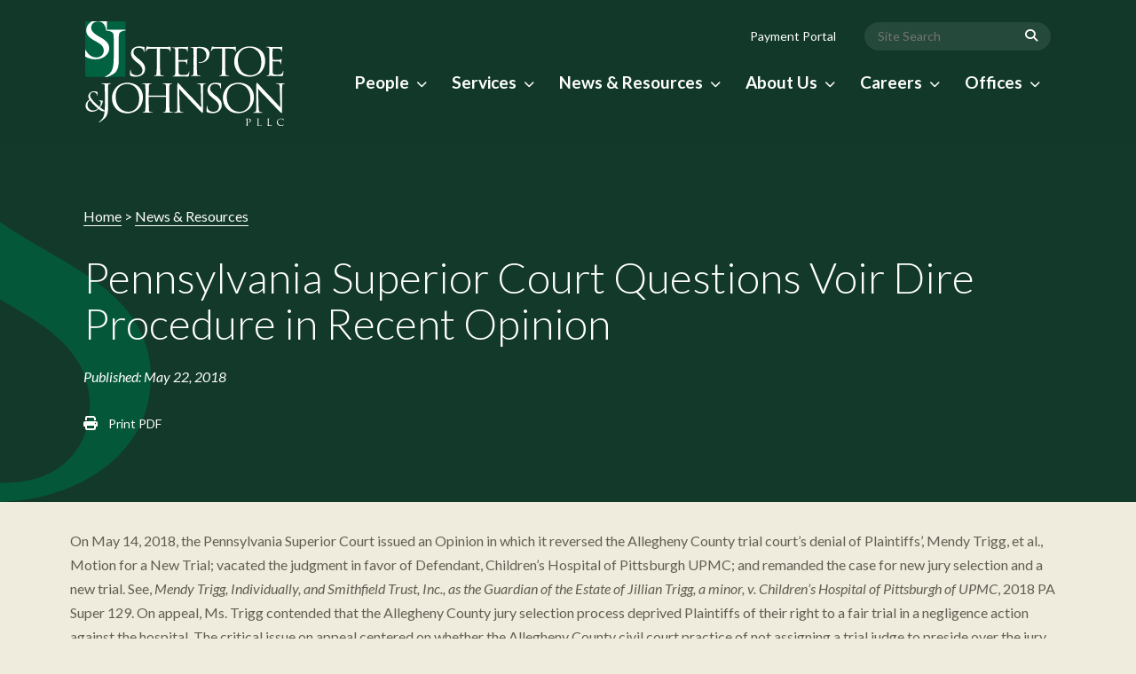

--- FILE ---
content_type: text/html; charset=UTF-8
request_url: https://www.steptoe-johnson.com/news/pennsylvania-superior-court-questions-voir-dire-procedure-in-recent-opinion/
body_size: 24247
content:
<!DOCTYPE html>
<html lang="en">
<head>
	<meta charset="utf-8" />
<script type="text/javascript">
/* <![CDATA[ */
var gform;gform||(document.addEventListener("gform_main_scripts_loaded",function(){gform.scriptsLoaded=!0}),document.addEventListener("gform/theme/scripts_loaded",function(){gform.themeScriptsLoaded=!0}),window.addEventListener("DOMContentLoaded",function(){gform.domLoaded=!0}),gform={domLoaded:!1,scriptsLoaded:!1,themeScriptsLoaded:!1,isFormEditor:()=>"function"==typeof InitializeEditor,callIfLoaded:function(o){return!(!gform.domLoaded||!gform.scriptsLoaded||!gform.themeScriptsLoaded&&!gform.isFormEditor()||(gform.isFormEditor()&&console.warn("The use of gform.initializeOnLoaded() is deprecated in the form editor context and will be removed in Gravity Forms 3.1."),o(),0))},initializeOnLoaded:function(o){gform.callIfLoaded(o)||(document.addEventListener("gform_main_scripts_loaded",()=>{gform.scriptsLoaded=!0,gform.callIfLoaded(o)}),document.addEventListener("gform/theme/scripts_loaded",()=>{gform.themeScriptsLoaded=!0,gform.callIfLoaded(o)}),window.addEventListener("DOMContentLoaded",()=>{gform.domLoaded=!0,gform.callIfLoaded(o)}))},hooks:{action:{},filter:{}},addAction:function(o,r,e,t){gform.addHook("action",o,r,e,t)},addFilter:function(o,r,e,t){gform.addHook("filter",o,r,e,t)},doAction:function(o){gform.doHook("action",o,arguments)},applyFilters:function(o){return gform.doHook("filter",o,arguments)},removeAction:function(o,r){gform.removeHook("action",o,r)},removeFilter:function(o,r,e){gform.removeHook("filter",o,r,e)},addHook:function(o,r,e,t,n){null==gform.hooks[o][r]&&(gform.hooks[o][r]=[]);var d=gform.hooks[o][r];null==n&&(n=r+"_"+d.length),gform.hooks[o][r].push({tag:n,callable:e,priority:t=null==t?10:t})},doHook:function(r,o,e){var t;if(e=Array.prototype.slice.call(e,1),null!=gform.hooks[r][o]&&((o=gform.hooks[r][o]).sort(function(o,r){return o.priority-r.priority}),o.forEach(function(o){"function"!=typeof(t=o.callable)&&(t=window[t]),"action"==r?t.apply(null,e):e[0]=t.apply(null,e)})),"filter"==r)return e[0]},removeHook:function(o,r,t,n){var e;null!=gform.hooks[o][r]&&(e=(e=gform.hooks[o][r]).filter(function(o,r,e){return!!(null!=n&&n!=o.tag||null!=t&&t!=o.priority)}),gform.hooks[o][r]=e)}});
/* ]]> */
</script>

	<meta name="viewport" content="width=device-width, initial-scale=1.0, maximum-scale=1.0, user-scalable=0" />
	<meta http-equiv="X-UA-Compatible" content="IE=edge,chrome=1" />

	<title>Pennsylvania Superior Court Questions Voir Dire Procedure in Recent Opinion - Steptoe &amp; Johnson PLLC</title>

	<link rel="alternate" type="application/rss+xml" title="Steptoe &amp; Johnson PLLC RSS Feed" href="https://www.steptoe-johnson.com/feed/" />
	<link rel="pingback" href="https://www.steptoe-johnson.com/xmlrpc.php" />

    <link rel="icon" type="image/jpg" href="https://www.steptoe-johnson.com/wp-content/themes/SteptoeJohnson/favicon.jpg">
	<link rel="apple-touch-icon" href="https://www.steptoe-johnson.com/wp-content/themes/SteptoeJohnson/favicon.jpg" />
	
	<link rel="stylesheet" type="text/css" href="https://www.steptoe-johnson.com/wp-content/themes/SteptoeJohnson/css/vendor.bundle.css?1768805449">
<link rel="stylesheet" type="text/css" href="https://www.steptoe-johnson.com/wp-content/themes/SteptoeJohnson/css/style.css?1768805449" media="screen">
<link rel="stylesheet" type="text/css" href="https://www.steptoe-johnson.com/wp-content/themes/SteptoeJohnson/css/slick.css">
<link rel="stylesheet" type="text/css" href="https://www.steptoe-johnson.com/wp-content/themes/SteptoeJohnson/css/animate.min.css">
<link rel="stylesheet" type="text/css" href="https://www.steptoe-johnson.com/wp-content/themes/SteptoeJohnson/css/all.css?1768805449">
<link rel="stylesheet" type="text/css" href="https://www.steptoe-johnson.com/wp-content/themes/SteptoeJohnson/css/basic.min.css">
<link rel="stylesheet" type="text/css" href="https://www.steptoe-johnson.com/wp-content/themes/SteptoeJohnson/css/theme.min.css">
<link rel="stylesheet" type="text/css" href="https://www.steptoe-johnson.com/wp-content/themes/SteptoeJohnson/css/print.css?1768805449" media="print">	
	<meta name='robots' content='index, follow, max-image-preview:large, max-snippet:-1, max-video-preview:-1' />
<script id="cookie-law-info-gcm-var-js">
var _ckyGcm = {"status":true,"default_settings":[{"analytics":"denied","advertisement":"denied","functional":"denied","necessary":"granted","ad_user_data":"denied","ad_personalization":"denied","regions":"All"}],"wait_for_update":2000,"url_passthrough":false,"ads_data_redaction":false}</script>
<script id="cookie-law-info-gcm-js" type="text/javascript" src="https://www.steptoe-johnson.com/wp-content/plugins/cookie-law-info/lite/frontend/js/gcm.min.js"></script> <script id="cookieyes" type="text/javascript" src="https://cdn-cookieyes.com/client_data/e255c33ac457691d9b59c7cf/script.js"></script>
<!-- Google Tag Manager for WordPress by gtm4wp.com -->
<script data-cfasync="false" data-pagespeed-no-defer>
	var gtm4wp_datalayer_name = "dataLayer";
	var dataLayer = dataLayer || [];
</script>
<!-- End Google Tag Manager for WordPress by gtm4wp.com -->
	<!-- This site is optimized with the Yoast SEO plugin v26.6 - https://yoast.com/wordpress/plugins/seo/ -->
	<link rel="canonical" href="https://www.steptoe-johnson.com/news/pennsylvania-superior-court-questions-voir-dire-procedure-in-recent-opinion/" />
	<meta property="og:locale" content="en_US" />
	<meta property="og:type" content="article" />
	<meta property="og:title" content="Pennsylvania Superior Court Questions Voir Dire Procedure in Recent Opinion - Steptoe &amp; Johnson PLLC" />
	<meta property="og:description" content="On May 14, 2018, the Pennsylvania Superior Court issued an Opinion in which it reversed the Allegheny County trial court’s denial of Plaintiffs’, Mendy Trigg, et al., Motion for a New Trial; vacated the judgment in favor of Defendant, Children’s Hospital of Pittsburgh UPMC; and remanded the case for new jury selection and a new trial. See, Mendy Trigg, Individually, and Smithfield Trust, Inc., as the Guardian of the Estate of Jillian Trigg, a minor, v. Children’s Hospital of Pittsburgh of UPMC, 2018 PA Super 129. On appeal, Ms. Trigg contended that the Allegheny County jury selection process deprived Plaintiffs of their right to a fair trial in a negligence action against the hospital. The critical issue on appeal centered on whether the Allegheny County civil court practice of not assigning a trial judge to preside over the jury voir dire process resulted in prejudice to Plaintiffs when they were ultimately forced to exhaust three of their four peremptory strikes for cause to remove the challenged jurors despite the potential jurors’ obvious bias and partiality toward medical providers. For years in Allegheny County, a court clerk has presided over jury selection in the Civil Division and a judge only gets involved in the process after the jury panel has been interviewed, if there are any challenges for cause that need to be considered. The judge rules on the challenges based upon review of either a transcript of the voir dire proceedings or representations made by the court clerk and counsel for the parties. At the forefront of its Opinion, the Superior Court emphasized that “Our High Court place[s] great significance on the trial judge’s personal observation of the prospective jurors.”  Having considered the trial court’s second-hand review of prospective Juror 29’s responses to voir dire, Judge Deborah A. Kunselman expressed that the trial judge in Trigg “acquired none of the wisdom or insight that he could have from noting a jurors’ furtive glance, a tremor of voice, a delayed reply, a change in posture, or myriads of other body language.” A concurring statement by Judge Mary Jane Bowes further questioned whether Allegheny County’s not having a judge preside over the voir dire process actually “results in sound disqualification determinations.”  Moreover, the Concurring Opinion of the Superior Court proffered that “a fair and impartial jury is more likely to be achieved when the judge who is ruling on potential disqualification is present at voir dire to observe the potential juror’s demeanor as he or she answers questions.” With the next Allegheny County civil trial term set for September of 2018, it is left to be seen whether the Administrative Judge will heed the admonitions and urgency of the Superior Court in Trigg and re-structure the long-existing civil jury selection procedure in the County." />
	<meta property="og:url" content="https://www.steptoe-johnson.com/news/pennsylvania-superior-court-questions-voir-dire-procedure-in-recent-opinion/" />
	<meta property="og:site_name" content="Steptoe &amp; Johnson PLLC" />
	<meta property="article:publisher" content="https://www.facebook.com/steptoe.johnson/" />
	<meta property="article:modified_time" content="2023-04-17T17:21:06+00:00" />
	<meta property="og:image" content="https://www.steptoe-johnson.com/wp-content/uploads/2023/05/facebook.jpg" />
	<meta property="og:image:width" content="1200" />
	<meta property="og:image:height" content="630" />
	<meta property="og:image:type" content="image/jpeg" />
	<meta name="twitter:card" content="summary_large_image" />
	<meta name="twitter:site" content="@steptoe_johnson" />
	<meta name="twitter:label1" content="Est. reading time" />
	<meta name="twitter:data1" content="3 minutes" />
	<script type="application/ld+json" class="yoast-schema-graph">{"@context":"https://schema.org","@graph":[{"@type":"WebPage","@id":"https://www.steptoe-johnson.com/news/pennsylvania-superior-court-questions-voir-dire-procedure-in-recent-opinion/","url":"https://www.steptoe-johnson.com/news/pennsylvania-superior-court-questions-voir-dire-procedure-in-recent-opinion/","name":"Pennsylvania Superior Court Questions Voir Dire Procedure in Recent Opinion - Steptoe &amp; Johnson PLLC","isPartOf":{"@id":"https://www.steptoe-johnson.com/#website"},"datePublished":"2018-05-22T04:00:00+00:00","dateModified":"2023-04-17T17:21:06+00:00","breadcrumb":{"@id":"https://www.steptoe-johnson.com/news/pennsylvania-superior-court-questions-voir-dire-procedure-in-recent-opinion/#breadcrumb"},"inLanguage":"en-US","potentialAction":[{"@type":"ReadAction","target":["https://www.steptoe-johnson.com/news/pennsylvania-superior-court-questions-voir-dire-procedure-in-recent-opinion/"]}]},{"@type":"BreadcrumbList","@id":"https://www.steptoe-johnson.com/news/pennsylvania-superior-court-questions-voir-dire-procedure-in-recent-opinion/#breadcrumb","itemListElement":[{"@type":"ListItem","position":1,"name":"Home","item":"https://www.steptoe-johnson.com/"},{"@type":"ListItem","position":2,"name":"News & Resources","item":"https://www.steptoe-johnson.com/news/"},{"@type":"ListItem","position":3,"name":"Pennsylvania Superior Court Questions Voir Dire Procedure in Recent Opinion"}]},{"@type":"WebSite","@id":"https://www.steptoe-johnson.com/#website","url":"https://www.steptoe-johnson.com/","name":"Steptoe & Johnson","description":"","publisher":{"@id":"https://www.steptoe-johnson.com/#organization"},"potentialAction":[{"@type":"SearchAction","target":{"@type":"EntryPoint","urlTemplate":"https://www.steptoe-johnson.com/?s={search_term_string}"},"query-input":{"@type":"PropertyValueSpecification","valueRequired":true,"valueName":"search_term_string"}}],"inLanguage":"en-US"},{"@type":"Organization","@id":"https://www.steptoe-johnson.com/#organization","name":"Steptoe & Johnson","url":"https://www.steptoe-johnson.com/","logo":{"@type":"ImageObject","inLanguage":"en-US","@id":"https://www.steptoe-johnson.com/#/schema/logo/image/","url":"https://www.steptoe-johnson.com/wp-content/uploads/2023/05/logo-dark.svg","contentUrl":"https://www.steptoe-johnson.com/wp-content/uploads/2023/05/logo-dark.svg","width":225,"height":118,"caption":"Steptoe & Johnson"},"image":{"@id":"https://www.steptoe-johnson.com/#/schema/logo/image/"},"sameAs":["https://www.facebook.com/steptoe.johnson/","https://x.com/steptoe_johnson"]}]}</script>
	<!-- / Yoast SEO plugin. -->


<link rel='dns-prefetch' href='//ajax.googleapis.com' />
<link rel='dns-prefetch' href='//www.steptoe-johnson.com' />
<link rel="alternate" type="application/rss+xml" title="Steptoe &amp; Johnson PLLC &raquo; Pennsylvania Superior Court Questions Voir Dire Procedure in Recent Opinion Comments Feed" href="https://www.steptoe-johnson.com/news/pennsylvania-superior-court-questions-voir-dire-procedure-in-recent-opinion/feed/" />
<link rel="alternate" title="oEmbed (JSON)" type="application/json+oembed" href="https://www.steptoe-johnson.com/wp-json/oembed/1.0/embed?url=https%3A%2F%2Fwww.steptoe-johnson.com%2Fnews%2Fpennsylvania-superior-court-questions-voir-dire-procedure-in-recent-opinion%2F" />
<link rel="alternate" title="oEmbed (XML)" type="text/xml+oembed" href="https://www.steptoe-johnson.com/wp-json/oembed/1.0/embed?url=https%3A%2F%2Fwww.steptoe-johnson.com%2Fnews%2Fpennsylvania-superior-court-questions-voir-dire-procedure-in-recent-opinion%2F&#038;format=xml" />
<style id='wp-img-auto-sizes-contain-inline-css' type='text/css'>
img:is([sizes=auto i],[sizes^="auto," i]){contain-intrinsic-size:3000px 1500px}
/*# sourceURL=wp-img-auto-sizes-contain-inline-css */
</style>
<style id='wp-emoji-styles-inline-css' type='text/css'>

	img.wp-smiley, img.emoji {
		display: inline !important;
		border: none !important;
		box-shadow: none !important;
		height: 1em !important;
		width: 1em !important;
		margin: 0 0.07em !important;
		vertical-align: -0.1em !important;
		background: none !important;
		padding: 0 !important;
	}
/*# sourceURL=wp-emoji-styles-inline-css */
</style>
<link rel='stylesheet' id='wp-block-library-css' href='https://www.steptoe-johnson.com/wp-includes/css/dist/block-library/style.min.css?ver=6.9' type='text/css' media='all' />
<style id='global-styles-inline-css' type='text/css'>
:root{--wp--preset--aspect-ratio--square: 1;--wp--preset--aspect-ratio--4-3: 4/3;--wp--preset--aspect-ratio--3-4: 3/4;--wp--preset--aspect-ratio--3-2: 3/2;--wp--preset--aspect-ratio--2-3: 2/3;--wp--preset--aspect-ratio--16-9: 16/9;--wp--preset--aspect-ratio--9-16: 9/16;--wp--preset--color--black: #000000;--wp--preset--color--cyan-bluish-gray: #abb8c3;--wp--preset--color--white: #ffffff;--wp--preset--color--pale-pink: #f78da7;--wp--preset--color--vivid-red: #cf2e2e;--wp--preset--color--luminous-vivid-orange: #ff6900;--wp--preset--color--luminous-vivid-amber: #fcb900;--wp--preset--color--light-green-cyan: #7bdcb5;--wp--preset--color--vivid-green-cyan: #00d084;--wp--preset--color--pale-cyan-blue: #8ed1fc;--wp--preset--color--vivid-cyan-blue: #0693e3;--wp--preset--color--vivid-purple: #9b51e0;--wp--preset--gradient--vivid-cyan-blue-to-vivid-purple: linear-gradient(135deg,rgb(6,147,227) 0%,rgb(155,81,224) 100%);--wp--preset--gradient--light-green-cyan-to-vivid-green-cyan: linear-gradient(135deg,rgb(122,220,180) 0%,rgb(0,208,130) 100%);--wp--preset--gradient--luminous-vivid-amber-to-luminous-vivid-orange: linear-gradient(135deg,rgb(252,185,0) 0%,rgb(255,105,0) 100%);--wp--preset--gradient--luminous-vivid-orange-to-vivid-red: linear-gradient(135deg,rgb(255,105,0) 0%,rgb(207,46,46) 100%);--wp--preset--gradient--very-light-gray-to-cyan-bluish-gray: linear-gradient(135deg,rgb(238,238,238) 0%,rgb(169,184,195) 100%);--wp--preset--gradient--cool-to-warm-spectrum: linear-gradient(135deg,rgb(74,234,220) 0%,rgb(151,120,209) 20%,rgb(207,42,186) 40%,rgb(238,44,130) 60%,rgb(251,105,98) 80%,rgb(254,248,76) 100%);--wp--preset--gradient--blush-light-purple: linear-gradient(135deg,rgb(255,206,236) 0%,rgb(152,150,240) 100%);--wp--preset--gradient--blush-bordeaux: linear-gradient(135deg,rgb(254,205,165) 0%,rgb(254,45,45) 50%,rgb(107,0,62) 100%);--wp--preset--gradient--luminous-dusk: linear-gradient(135deg,rgb(255,203,112) 0%,rgb(199,81,192) 50%,rgb(65,88,208) 100%);--wp--preset--gradient--pale-ocean: linear-gradient(135deg,rgb(255,245,203) 0%,rgb(182,227,212) 50%,rgb(51,167,181) 100%);--wp--preset--gradient--electric-grass: linear-gradient(135deg,rgb(202,248,128) 0%,rgb(113,206,126) 100%);--wp--preset--gradient--midnight: linear-gradient(135deg,rgb(2,3,129) 0%,rgb(40,116,252) 100%);--wp--preset--font-size--small: 13px;--wp--preset--font-size--medium: 20px;--wp--preset--font-size--large: 36px;--wp--preset--font-size--x-large: 42px;--wp--preset--spacing--20: 0.44rem;--wp--preset--spacing--30: 0.67rem;--wp--preset--spacing--40: 1rem;--wp--preset--spacing--50: 1.5rem;--wp--preset--spacing--60: 2.25rem;--wp--preset--spacing--70: 3.38rem;--wp--preset--spacing--80: 5.06rem;--wp--preset--shadow--natural: 6px 6px 9px rgba(0, 0, 0, 0.2);--wp--preset--shadow--deep: 12px 12px 50px rgba(0, 0, 0, 0.4);--wp--preset--shadow--sharp: 6px 6px 0px rgba(0, 0, 0, 0.2);--wp--preset--shadow--outlined: 6px 6px 0px -3px rgb(255, 255, 255), 6px 6px rgb(0, 0, 0);--wp--preset--shadow--crisp: 6px 6px 0px rgb(0, 0, 0);}:where(.is-layout-flex){gap: 0.5em;}:where(.is-layout-grid){gap: 0.5em;}body .is-layout-flex{display: flex;}.is-layout-flex{flex-wrap: wrap;align-items: center;}.is-layout-flex > :is(*, div){margin: 0;}body .is-layout-grid{display: grid;}.is-layout-grid > :is(*, div){margin: 0;}:where(.wp-block-columns.is-layout-flex){gap: 2em;}:where(.wp-block-columns.is-layout-grid){gap: 2em;}:where(.wp-block-post-template.is-layout-flex){gap: 1.25em;}:where(.wp-block-post-template.is-layout-grid){gap: 1.25em;}.has-black-color{color: var(--wp--preset--color--black) !important;}.has-cyan-bluish-gray-color{color: var(--wp--preset--color--cyan-bluish-gray) !important;}.has-white-color{color: var(--wp--preset--color--white) !important;}.has-pale-pink-color{color: var(--wp--preset--color--pale-pink) !important;}.has-vivid-red-color{color: var(--wp--preset--color--vivid-red) !important;}.has-luminous-vivid-orange-color{color: var(--wp--preset--color--luminous-vivid-orange) !important;}.has-luminous-vivid-amber-color{color: var(--wp--preset--color--luminous-vivid-amber) !important;}.has-light-green-cyan-color{color: var(--wp--preset--color--light-green-cyan) !important;}.has-vivid-green-cyan-color{color: var(--wp--preset--color--vivid-green-cyan) !important;}.has-pale-cyan-blue-color{color: var(--wp--preset--color--pale-cyan-blue) !important;}.has-vivid-cyan-blue-color{color: var(--wp--preset--color--vivid-cyan-blue) !important;}.has-vivid-purple-color{color: var(--wp--preset--color--vivid-purple) !important;}.has-black-background-color{background-color: var(--wp--preset--color--black) !important;}.has-cyan-bluish-gray-background-color{background-color: var(--wp--preset--color--cyan-bluish-gray) !important;}.has-white-background-color{background-color: var(--wp--preset--color--white) !important;}.has-pale-pink-background-color{background-color: var(--wp--preset--color--pale-pink) !important;}.has-vivid-red-background-color{background-color: var(--wp--preset--color--vivid-red) !important;}.has-luminous-vivid-orange-background-color{background-color: var(--wp--preset--color--luminous-vivid-orange) !important;}.has-luminous-vivid-amber-background-color{background-color: var(--wp--preset--color--luminous-vivid-amber) !important;}.has-light-green-cyan-background-color{background-color: var(--wp--preset--color--light-green-cyan) !important;}.has-vivid-green-cyan-background-color{background-color: var(--wp--preset--color--vivid-green-cyan) !important;}.has-pale-cyan-blue-background-color{background-color: var(--wp--preset--color--pale-cyan-blue) !important;}.has-vivid-cyan-blue-background-color{background-color: var(--wp--preset--color--vivid-cyan-blue) !important;}.has-vivid-purple-background-color{background-color: var(--wp--preset--color--vivid-purple) !important;}.has-black-border-color{border-color: var(--wp--preset--color--black) !important;}.has-cyan-bluish-gray-border-color{border-color: var(--wp--preset--color--cyan-bluish-gray) !important;}.has-white-border-color{border-color: var(--wp--preset--color--white) !important;}.has-pale-pink-border-color{border-color: var(--wp--preset--color--pale-pink) !important;}.has-vivid-red-border-color{border-color: var(--wp--preset--color--vivid-red) !important;}.has-luminous-vivid-orange-border-color{border-color: var(--wp--preset--color--luminous-vivid-orange) !important;}.has-luminous-vivid-amber-border-color{border-color: var(--wp--preset--color--luminous-vivid-amber) !important;}.has-light-green-cyan-border-color{border-color: var(--wp--preset--color--light-green-cyan) !important;}.has-vivid-green-cyan-border-color{border-color: var(--wp--preset--color--vivid-green-cyan) !important;}.has-pale-cyan-blue-border-color{border-color: var(--wp--preset--color--pale-cyan-blue) !important;}.has-vivid-cyan-blue-border-color{border-color: var(--wp--preset--color--vivid-cyan-blue) !important;}.has-vivid-purple-border-color{border-color: var(--wp--preset--color--vivid-purple) !important;}.has-vivid-cyan-blue-to-vivid-purple-gradient-background{background: var(--wp--preset--gradient--vivid-cyan-blue-to-vivid-purple) !important;}.has-light-green-cyan-to-vivid-green-cyan-gradient-background{background: var(--wp--preset--gradient--light-green-cyan-to-vivid-green-cyan) !important;}.has-luminous-vivid-amber-to-luminous-vivid-orange-gradient-background{background: var(--wp--preset--gradient--luminous-vivid-amber-to-luminous-vivid-orange) !important;}.has-luminous-vivid-orange-to-vivid-red-gradient-background{background: var(--wp--preset--gradient--luminous-vivid-orange-to-vivid-red) !important;}.has-very-light-gray-to-cyan-bluish-gray-gradient-background{background: var(--wp--preset--gradient--very-light-gray-to-cyan-bluish-gray) !important;}.has-cool-to-warm-spectrum-gradient-background{background: var(--wp--preset--gradient--cool-to-warm-spectrum) !important;}.has-blush-light-purple-gradient-background{background: var(--wp--preset--gradient--blush-light-purple) !important;}.has-blush-bordeaux-gradient-background{background: var(--wp--preset--gradient--blush-bordeaux) !important;}.has-luminous-dusk-gradient-background{background: var(--wp--preset--gradient--luminous-dusk) !important;}.has-pale-ocean-gradient-background{background: var(--wp--preset--gradient--pale-ocean) !important;}.has-electric-grass-gradient-background{background: var(--wp--preset--gradient--electric-grass) !important;}.has-midnight-gradient-background{background: var(--wp--preset--gradient--midnight) !important;}.has-small-font-size{font-size: var(--wp--preset--font-size--small) !important;}.has-medium-font-size{font-size: var(--wp--preset--font-size--medium) !important;}.has-large-font-size{font-size: var(--wp--preset--font-size--large) !important;}.has-x-large-font-size{font-size: var(--wp--preset--font-size--x-large) !important;}
/*# sourceURL=global-styles-inline-css */
</style>

<style id='classic-theme-styles-inline-css' type='text/css'>
/*! This file is auto-generated */
.wp-block-button__link{color:#fff;background-color:#32373c;border-radius:9999px;box-shadow:none;text-decoration:none;padding:calc(.667em + 2px) calc(1.333em + 2px);font-size:1.125em}.wp-block-file__button{background:#32373c;color:#fff;text-decoration:none}
/*# sourceURL=/wp-includes/css/classic-themes.min.css */
</style>
<link rel='stylesheet' id='bb-tcs-editor-style-shared-css' href='https://www.steptoe-johnson.com/wp-content/themes/SteptoeJohnson/editor-style-shared.css' type='text/css' media='all' />
<link rel='stylesheet' id='save-as-pdf-pdfcrowd-css' href='https://www.steptoe-johnson.com/wp-content/plugins/save-as-pdf-by-pdfcrowd/public/css/save-as-pdf-pdfcrowd-public.css?ver=4.5.5' type='text/css' media='all' />
<link rel='stylesheet' id='save-as-pdf-pdfcrowdindicators-css' href='https://www.steptoe-johnson.com/wp-content/plugins/save-as-pdf-by-pdfcrowd/public/css/save-as-pdf-pdfcrowd-indicators.css?ver=4.5.5' type='text/css' media='all' />
<link rel='stylesheet' id='save-as-pdf-pdfcrowdcomponents-css' href='https://www.steptoe-johnson.com/wp-content/plugins/save-as-pdf-by-pdfcrowd/public/css/save-as-pdf-pdfcrowd-components.css?ver=4.5.5' type='text/css' media='all' />
<link rel='stylesheet' id='search-filter-plugin-styles-css' href='https://www.steptoe-johnson.com/wp-content/plugins/search-filter-pro/public/assets/css/search-filter.min.css?ver=2.5.12' type='text/css' media='all' />
<link rel='stylesheet' id='tablepress-default-css' href='https://www.steptoe-johnson.com/wp-content/plugins/tablepress-premium/css/build/default.css?ver=3.2.6' type='text/css' media='all' />
<link rel='stylesheet' id='tablepress-datatables-buttons-css' href='https://www.steptoe-johnson.com/wp-content/plugins/tablepress-premium/modules/css/build/datatables.buttons.css?ver=3.2.6' type='text/css' media='all' />
<link rel='stylesheet' id='tablepress-datatables-columnfilterwidgets-css' href='https://www.steptoe-johnson.com/wp-content/plugins/tablepress-premium/modules/css/build/datatables.columnfilterwidgets.css?ver=3.2.6' type='text/css' media='all' />
<link rel='stylesheet' id='tablepress-datatables-fixedheader-css' href='https://www.steptoe-johnson.com/wp-content/plugins/tablepress-premium/modules/css/build/datatables.fixedheader.css?ver=3.2.6' type='text/css' media='all' />
<link rel='stylesheet' id='tablepress-datatables-fixedcolumns-css' href='https://www.steptoe-johnson.com/wp-content/plugins/tablepress-premium/modules/css/build/datatables.fixedcolumns.css?ver=3.2.6' type='text/css' media='all' />
<link rel='stylesheet' id='tablepress-datatables-scroll-buttons-css' href='https://www.steptoe-johnson.com/wp-content/plugins/tablepress-premium/modules/css/build/datatables.scroll-buttons.css?ver=3.2.6' type='text/css' media='all' />
<link rel='stylesheet' id='tablepress-responsive-tables-css' href='https://www.steptoe-johnson.com/wp-content/plugins/tablepress-premium/modules/css/build/responsive-tables.css?ver=3.2.6' type='text/css' media='all' />
<script type="text/javascript" src="https://ajax.googleapis.com/ajax/libs/jquery/3.3.1/jquery.min.js?ver=3.3.1" id="jquery-js"></script>
<script type="text/javascript" src="https://www.steptoe-johnson.com/wp-includes/js/underscore.min.js?ver=1.13.7" id="underscore-js"></script>
<script type="text/javascript" id="save-as-pdf-pdfcrowd-js-extra">
/* <![CDATA[ */
var save_as_pdf_pdfcrowd = {"ajax_url":"https://www.steptoe-johnson.com/wp-admin/admin-ajax.php"};
//# sourceURL=save-as-pdf-pdfcrowd-js-extra
/* ]]> */
</script>
<script type="text/javascript" src="https://www.steptoe-johnson.com/wp-content/plugins/save-as-pdf-by-pdfcrowd/public/js/save-as-pdf-pdfcrowd-public.js?ver=4.5.5" id="save-as-pdf-pdfcrowd-js"></script>
<script type="text/javascript" src="https://www.steptoe-johnson.com/wp-content/plugins/save-as-pdf-by-pdfcrowd/public/js/save-as-pdf-pdfcrowd-indicators.js?ver=4.5.5" id="save-as-pdf-pdfcrowdindicators-js"></script>
<script type="text/javascript" id="save-as-pdf-pdfcrowdcomponents-js-extra">
/* <![CDATA[ */
var save_as_pdf_pdfcrowd_i18n = {"email_success":"Email with PDF has been sent.","email_fail":"Error occurred.","email_prompt":"Enter your email:","ok":"Ok","cancel":"Cancel"};
//# sourceURL=save-as-pdf-pdfcrowdcomponents-js-extra
/* ]]> */
</script>
<script type="text/javascript" src="https://www.steptoe-johnson.com/wp-content/plugins/save-as-pdf-by-pdfcrowd/public/js/save-as-pdf-pdfcrowd-components.js?ver=4.5.5" id="save-as-pdf-pdfcrowdcomponents-js"></script>
<script type="text/javascript" id="search-filter-plugin-build-js-extra">
/* <![CDATA[ */
var SF_LDATA = {"ajax_url":"https://www.steptoe-johnson.com/wp-admin/admin-ajax.php","home_url":"https://www.steptoe-johnson.com/","extensions":[]};
//# sourceURL=search-filter-plugin-build-js-extra
/* ]]> */
</script>
<script type="text/javascript" src="https://www.steptoe-johnson.com/wp-content/plugins/search-filter-pro/public/assets/js/search-filter-build.min.js?ver=2.5.12" id="search-filter-plugin-build-js"></script>
<script type="text/javascript" src="https://www.steptoe-johnson.com/wp-content/plugins/search-filter-pro/public/assets/js/chosen.jquery.min.js?ver=2.5.12" id="search-filter-plugin-chosen-js"></script>
<link rel="https://api.w.org/" href="https://www.steptoe-johnson.com/wp-json/" /><link rel="alternate" title="JSON" type="application/json" href="https://www.steptoe-johnson.com/wp-json/wp/v2/news/378" /><link rel="EditURI" type="application/rsd+xml" title="RSD" href="https://www.steptoe-johnson.com/xmlrpc.php?rsd" />
<link rel='shortlink' href='https://www.steptoe-johnson.com/?p=378' />

<!-- Google Tag Manager for WordPress by gtm4wp.com -->
<!-- GTM Container placement set to automatic -->
<script data-cfasync="false" data-pagespeed-no-defer type="text/javascript">
	var dataLayer_content = {"pagePostType":"news","pagePostType2":"single-news","pagePostAuthor":"lisiadmin"};
	dataLayer.push( dataLayer_content );
</script>
<script data-cfasync="false" data-pagespeed-no-defer type="text/javascript">
(function(w,d,s,l,i){w[l]=w[l]||[];w[l].push({'gtm.start':
new Date().getTime(),event:'gtm.js'});var f=d.getElementsByTagName(s)[0],
j=d.createElement(s),dl=l!='dataLayer'?'&l='+l:'';j.async=true;j.src=
'//www.googletagmanager.com/gtm.js?id='+i+dl;f.parentNode.insertBefore(j,f);
})(window,document,'script','dataLayer','GTM-K2LR7DV');
</script>
<!-- End Google Tag Manager for WordPress by gtm4wp.com -->    <style>
        html[lang] {
			margin-top: 0 !important;
		}
		
		#wpadminbar {
			top:auto;
			bottom: 0;
		}
		
		#wpadminbar .menupop .ab-sub-wrapper {
			bottom: 32px;
		}
		
		@media screen and (max-width: 782px) {
            
			#wpadminbar .menupop .ab-sub-wrapper {
				bottom: 46px;
			}
		
		}
		
		@media all and (max-width:600px){
		
			#wpadminbar {
				position: fixed;
			}
			
		}
    </style>
    <link rel="icon" href="https://www.steptoe-johnson.com/wp-content/uploads/2023/10/cropped-favicon-32x32.jpg" sizes="32x32" />
<link rel="icon" href="https://www.steptoe-johnson.com/wp-content/uploads/2023/10/cropped-favicon-192x192.jpg" sizes="192x192" />
<link rel="apple-touch-icon" href="https://www.steptoe-johnson.com/wp-content/uploads/2023/10/cropped-favicon-180x180.jpg" />
<meta name="msapplication-TileImage" content="https://www.steptoe-johnson.com/wp-content/uploads/2023/10/cropped-favicon-270x270.jpg" />
    
    <script src="https://pixel.veritone-ce.com/" defer pixel-id="f8248fdb-ce08-494e-a602-07dea5c05ced"></script>
	
<link rel='stylesheet' id='gform_basic-css' href='https://www.steptoe-johnson.com/wp-content/plugins/gravityforms/assets/css/dist/basic.min.css?ver=2.9.24' type='text/css' media='all' />
<link rel='stylesheet' id='gform_theme_components-css' href='https://www.steptoe-johnson.com/wp-content/plugins/gravityforms/assets/css/dist/theme-components.min.css?ver=2.9.24' type='text/css' media='all' />
<link rel='stylesheet' id='gform_theme-css' href='https://www.steptoe-johnson.com/wp-content/plugins/gravityforms/assets/css/dist/theme.min.css?ver=2.9.24' type='text/css' media='all' />
</head>
<body class="wp-singular news-template-default single single-news postid-378 wp-theme-SteptoeJohnson site-body style-v1 detail">

	<header class="site-header header-s2 is-transparent is-sticky">
        <div class="overlay"></div>
        <div class="topbar">
			<div class="container">
				<div class="row">
					<div class="top-aside top-left clearfix hidden-xs">
					</div>
					<div class="top-aside top-right clearfix">
						<ul class="top-contact clearfix">
							<li>
								<a href="/payment-portal/">Payment Portal</a>
							</li>
							<li>
								<form role="search" action="/search/" method="get">
                                    <p>
                                        <label for="search-form" class="m-search-form__label">
                                            <span class="m-search-form__label-text screen-reader-text">
                                                Search for:
                                            </span>
                                        </label>
                                        <input type="search" class="m-search-form" id="m-search-form" name="_sf_s" placeholder="Site Search" value="">
                                            <button type="submit" class="m-search-form__submit">
                                            <i class="fa-solid fa-magnifying-glass"></i>
                                            <span>Search</span>
                                        </button>
                                    </p>
                                </form>
							</li>
						</ul>
					</div>
				</div>
			</div>
		</div>
		<div class="navbar navbar-primary">
			<div class="container">
				<a class="navbar-brand" href="/">
					<img class="logo logo-light" alt="Steptoe & Johnson PLLC" src="/wp-content/themes/SteptoeJohnson/images/logo-light.svg">
				</a>
				<div class="navbar-header">
					<button type="button" class="navbar-toggle collapsed slide-left" data-slide="slide" data-target="#mainnav,#mobilenavhead" aria-expanded="false">
						<span class="sr-only">Menu</span>
						<span class="icon-bar first-bar"></span>
						<span class="icon-bar second-bar"></span>
						<span class="icon-bar third-bar"></span>
					</button>
				</div>
                
                <div class="mobile_nav_header slide-left" id="mobilenavhead">
                    <a href="/"><img alt="Steptoe & Johnson PLLC" src="/wp-content/themes/SteptoeJohnson/images/logo-dark.svg"></a>
                    <form role="search" action="/search/" method="get">
                        <p>
                            <label for="search-form" class="m-search-form__label">
                                <span class="m-search-form__label-text screen-reader-text">
                                    Search for:
                                </span>
                            </label>
                            <input type="search" class="m-search-form" id="m-search-form" name="_sf_s" placeholder="Search …" value="">
                                <button type="submit" class="m-search-form__submit">
                                <i class="fa-solid fa-magnifying-glass"></i>
                                <span>Search</span>
                            </button>
                        </p>
                    </form>
                </div>
                
				<nav class="navbar-collapse slide-left" id="mainnav">
					<ul class="nav navbar-nav">
						<li>
							<a href="/people/">People</a>
                            <ul>
                                <li>
                                    <a href="/people/"><span>Find an Attorney</span> <i class="fa-solid fa-arrow-right"></i></a>
                                </li>
                            </ul>
						</li>
						<li>
							<a href="/services/">Services</a>
                            <ul class="two-col center">
                                <li>
                                    <a href="/services/"><span>Industries</span> <i class="fa-solid fa-arrow-right"></i></a>
                                    <ul>
                                                                                <li>
                                            <a href="https://www.steptoe-johnson.com/industry/alcohol/">Alcohol</a>
                                        </li>
                                                                                <li>
                                            <a href="https://www.steptoe-johnson.com/industry/construction/">Construction</a>
                                        </li>
                                                                                <li>
                                            <a href="https://www.steptoe-johnson.com/industry/education/">Education</a>
                                        </li>
                                                                                <li>
                                            <a href="https://www.steptoe-johnson.com/industry/emerging-issues/">Emerging Issues</a>
                                        </li>
                                                                                <li>
                                            <a href="https://www.steptoe-johnson.com/industry/energy/">Energy</a>
                                        </li>
                                                                                <li>
                                            <a href="https://www.steptoe-johnson.com/industry/financial-services/">Financial Services</a>
                                        </li>
                                                                                <li>
                                            <a href="https://www.steptoe-johnson.com/industry/health-care/">Health Care</a>
                                        </li>
                                                                                <li>
                                            <a href="https://www.steptoe-johnson.com/industry/hospitality/">Hospitality</a>
                                        </li>
                                                                                <li>
                                            <a href="https://www.steptoe-johnson.com/industry/infrastructure/">Infrastructure</a>
                                        </li>
                                                                                <li>
                                            <a href="https://www.steptoe-johnson.com/industry/insurance/">Insurance</a>
                                        </li>
                                                                                <li>
                                            <a href="https://www.steptoe-johnson.com/industry/life-sciences/">Life Sciences</a>
                                        </li>
                                                                                <li>
                                            <a href="https://www.steptoe-johnson.com/industry/nonprofit/">Nonprofit</a>
                                        </li>
                                                                                <li>
                                            <a href="https://www.steptoe-johnson.com/industry/supply-chain/">Supply Chain</a>
                                        </li>
                                                                                <li>
                                            <a href="https://www.steptoe-johnson.com/industry/technology/">Technology</a>
                                        </li>
                                                                            </ul>
                                </li>
                                <li>
                                    <a href="/services/"><span>Practices</span> <i class="fa-solid fa-arrow-right"></i></a>
                                    <ul>
                                                                                <li>
                                            <a href="https://www.steptoe-johnson.com/practice/corporate/">Corporate</a>
                                        </li>
                                                                                <li>
                                            <a href="https://www.steptoe-johnson.com/practice/economic-development/">Economic Development</a>
                                        </li>
                                                                                <li>
                                            <a href="https://www.steptoe-johnson.com/practice/emergency-response/">Emergency Response</a>
                                        </li>
                                                                                <li>
                                            <a href="https://www.steptoe-johnson.com/practice/environmental-health-and-safety-ehs/">Environmental, Health, and Safety (EHS)</a>
                                        </li>
                                                                                <li>
                                            <a href="https://www.steptoe-johnson.com/practice/finance/">Finance</a>
                                        </li>
                                                                                <li>
                                            <a href="https://www.steptoe-johnson.com/practice/labor-employment/">Labor &#038; Employment</a>
                                        </li>
                                                                                <li>
                                            <a href="https://www.steptoe-johnson.com/practice/litigation/">Litigation</a>
                                        </li>
                                                                                <li>
                                            <a href="https://www.steptoe-johnson.com/practice/estates-planning-and-trusts/">Private Client / Wealth Management</a>
                                        </li>
                                                                                <li>
                                            <a href="https://www.steptoe-johnson.com/practice/real-estate/">Real Estate</a>
                                        </li>
                                                                                <li>
                                            <a href="https://www.steptoe-johnson.com/practice/regulatory/">Regulatory</a>
                                        </li>
                                                                                <li>
                                            <a href="https://www.steptoe-johnson.com/practice/taxation/">Taxation</a>
                                        </li>
                                                                            </ul>
                                </li>
                                <div class="all">
                                    <a class="greenBtn" href="/all-services/">View All Services</a>
                                </div>
                            </ul>
						</li>
						<li>
							<a href="/news-resources/">News & Resources</a>
                            <ul>
                                <li>
                                    <a href="/events/"><span>Events</span> <i class="fa-solid fa-arrow-right"></i></a>
                                </li>
                                <li>
                                    <a href="/news-resources/?_sfm_wpcf-news_type=Legal Insights"><span>Legal Insights</span> <i class="fa-solid fa-arrow-right"></i></a>
                                </li>
                                <li>
                                    <a href="/news-resources/?_sfm_wpcf-news_type=News"><span>Firm News</span> <i class="fa-solid fa-arrow-right"></i></a>
                                </li>
                                <li>
                                    <a href="/news-resources/?_sfm_wpcf-news_type=Newsletters"><span>Newsletters</span> <i class="fa-solid fa-arrow-right"></i></a>
                                </li>
                            </ul>
						</li>
						<li>
							<a href="/about-us/">About Us</a>
                                                        <ul>
                                                                                                    <li>
                                        <a href="https://www.steptoe-johnson.com/about-us/our-culture/"><span>Our Culture</span> <i class="fa-solid fa-arrow-right"></i></a>
                                    </li>
                                                                                                    <li>
                                        <a href="https://www.steptoe-johnson.com/about-us/firm-history/"><span>Firm History</span> <i class="fa-solid fa-arrow-right"></i></a>
                                    </li>
                                                                                                    <li>
                                        <a href="https://www.steptoe-johnson.com/about-us/affiliations/"><span>Affiliations</span> <i class="fa-solid fa-arrow-right"></i></a>
                                    </li>
                                                                                                    <li>
                                        <a href="https://www.steptoe-johnson.com/about-us/commitment-to-our-communities/"><span>Commitment to Our Communities</span> <i class="fa-solid fa-arrow-right"></i></a>
                                    </li>
                                                            </ul>
						</li>
						<li>
							<a href="/careers/">Careers</a>
                                                        <ul>
                                                                    <li>
                                        <a href="https://www.steptoe-johnson.com/careers/professional-staff/"><span>Professional Staff</span> <i class="fa-solid fa-arrow-right"></i></a>
                                    </li>
                                                                    <li>
                                        <a href="https://www.steptoe-johnson.com/careers/law-students/"><span>Law Students</span> <i class="fa-solid fa-arrow-right"></i></a>
                                    </li>
                                                                    <li>
                                        <a href="https://www.steptoe-johnson.com/careers/attorneys/"><span>Attorney Opportunities</span> <i class="fa-solid fa-arrow-right"></i></a>
                                    </li>
                                                            </ul>
						</li>
						<li class="last">
							<a href="/offices/">Offices</a>
                            <ul class="two-col">
                                                                <li>
                                    <a href="https://www.steptoe-johnson.com/office/bridgeport-wv/"><span>Bridgeport, WV</span> <i class="fa-solid fa-arrow-right"></i></a>
                                </li>
                                                                <li>
                                    <a href="https://www.steptoe-johnson.com/office/charleston-wv/"><span>Charleston, WV</span> <i class="fa-solid fa-arrow-right"></i></a>
                                </li>
                                                                <li>
                                    <a href="https://www.steptoe-johnson.com/office/collin-county-tx/"><span>Collin County, TX</span> <i class="fa-solid fa-arrow-right"></i></a>
                                </li>
                                                                <li>
                                    <a href="https://www.steptoe-johnson.com/office/columbus-oh/"><span>Columbus, OH</span> <i class="fa-solid fa-arrow-right"></i></a>
                                </li>
                                                                <li>
                                    <a href="https://www.steptoe-johnson.com/office/dallas-tx/"><span>Dallas, TX</span> <i class="fa-solid fa-arrow-right"></i></a>
                                </li>
                                                                <li>
                                    <a href="https://www.steptoe-johnson.com/office/denver-co/"><span>Denver, CO</span> <i class="fa-solid fa-arrow-right"></i></a>
                                </li>
                                                                <li>
                                    <a href="https://www.steptoe-johnson.com/office/huntington-wv/"><span>Huntington, WV</span> <i class="fa-solid fa-arrow-right"></i></a>
                                </li>
                                                                <li>
                                    <a href="https://www.steptoe-johnson.com/office/lexington-ky/"><span>Lexington, KY</span> <i class="fa-solid fa-arrow-right"></i></a>
                                </li>
                                                                <li>
                                    <a href="https://www.steptoe-johnson.com/office/louisville-ky/"><span>Louisville, KY</span> <i class="fa-solid fa-arrow-right"></i></a>
                                </li>
                                                                <li>
                                    <a href="https://www.steptoe-johnson.com/office/martinsburg-wv/"><span>Martinsburg, WV</span> <i class="fa-solid fa-arrow-right"></i></a>
                                </li>
                                                                <li>
                                    <a href="https://www.steptoe-johnson.com/office/meadville-pa/"><span>Meadville, PA</span> <i class="fa-solid fa-arrow-right"></i></a>
                                </li>
                                                                <li>
                                    <a href="https://www.steptoe-johnson.com/office/morgantown-wv/"><span>Morgantown, WV</span> <i class="fa-solid fa-arrow-right"></i></a>
                                </li>
                                                                <li>
                                    <a href="https://www.steptoe-johnson.com/office/oklahoma-city-ok/"><span>Oklahoma City, OK</span> <i class="fa-solid fa-arrow-right"></i></a>
                                </li>
                                                                <li>
                                    <a href="https://www.steptoe-johnson.com/office/pittsburgh-pa/"><span>Pittsburgh, PA</span> <i class="fa-solid fa-arrow-right"></i></a>
                                </li>
                                                                <li>
                                    <a href="https://www.steptoe-johnson.com/office/san-antonio-tx/"><span>San Antonio, TX</span> <i class="fa-solid fa-arrow-right"></i></a>
                                </li>
                                                                <li>
                                    <a href="https://www.steptoe-johnson.com/office/southpointe-pa/"><span>Southpointe, PA</span> <i class="fa-solid fa-arrow-right"></i></a>
                                </li>
                                                                <li>
                                    <a href="https://www.steptoe-johnson.com/office/the-woodlands-tx/"><span>The Woodlands, TX</span> <i class="fa-solid fa-arrow-right"></i></a>
                                </li>
                                                                <li>
                                    <a href="https://www.steptoe-johnson.com/office/wheeling-wv/"><span>Wheeling, WV</span> <i class="fa-solid fa-arrow-right"></i></a>
                                </li>
                                                            </ul>
						</li>
						<li class="mobile">
							<a href="/payment-portal/">Payment Portal</a>
						</li>
					</ul>
				</nav>
			</div>
		</div>
	</header>
    
    <div class="section section-content section-pad clear top">
		<div class="container">
            <div class="col-md-12 col-sm-12 col-xs-12">
                <nav class="breadcrumbs">
                    <a href="/">Home</a> &gt; <a href="/news-resources/">News & Resources</a>
                </nav>
                <h1>Pennsylvania Superior Court Questions Voir Dire Procedure in Recent Opinion</h1>
                <div class="meta">
                                        <p>Published: May 22, 2018</p>
                                            <ul class="share-options">
                            <li class="print-pdf"><div class='save-as-pdf-pdfcrowd-button-wrap pdfcrowd-remove' style='text-align: left; '><div  class='save-as-pdf-pdfcrowd-button' style='margin-top: 6px; margin-right: 6px; margin-bottom: 6px; margin-left: 6px; ' onclick='window.SaveAsPDFPdfcrowd("RXeWsKt20EjGadNt2iu0jMh3J%2B%2BniuXfJs9G%2BKTf2BAeCYgv%2FV1e6QbkNvXb2NjtEGpvSVddavRnBR9vP%2BzfxdzuHx0dxe7veUjwE%2Bl%2BZhay3DsL1QA2w4xw4CFTjLtQCC%2FNag2QzfuEDpN7YniNWxYBFxmPPIpi7PiaCc7eBPZvaJajfG4W9RycdFtMBOWMWyGsXq8YLcQ5SrUm73in4zUj%2FD80pxIvCzC4ozQ%2FrZorMC8agapnGoigOgxdpL%2FsuJSzjH%2BInOpeu4L%2B%2F6HY3rITrhTMSZhJM26MHQZOH%2FHrJ5DAv6nZRUMo8opzM8KGS%2BMwxkWnM9dX1o0vxFZ9wx9E7PS64wwa3T0Gdtcf2t%2Bi3bzDiKMYeg%2FHLcE3yLKhHcCCKhOMo5FgnpvfktxStg%3D%3D", "", {"indicator":"SaveAsPDFPdfcrowdIndicators.ring","indicator_timeout":"60"}, this);' data-pdfcrowd-flags='sc'><i class="fa-solid fa-print"></i>&nbsp;Print PDF</div></div></li>
                        </ul>
                                    </div>
            </div>
            		</div>
	</div>
	
	<div class="section section-content section-pad pageContent">
		<div class="container">
            <p>On May 14, 2018, the Pennsylvania Superior Court issued an Opinion in which it reversed the Allegheny County trial court’s denial of Plaintiffs’, Mendy Trigg, et al., Motion for a New Trial; vacated the judgment in favor of Defendant, Children’s Hospital of Pittsburgh UPMC; and remanded the case for new jury selection and a new trial. See, <em>Mendy Trigg, Individually, and Smithfield Trust, Inc., as the Guardian of the Estate of Jillian Trigg, a minor, v. Children’s Hospital of Pittsburgh of UPMC</em>, 2018 PA Super 129. On appeal, Ms. Trigg contended that the Allegheny County jury selection process deprived Plaintiffs of their right to a fair trial in a negligence action against the hospital. The critical issue on appeal centered on whether the Allegheny County civil court practice of not assigning a trial judge to preside over the jury <em>voir dire </em>process resulted in prejudice to Plaintiffs when they were ultimately forced to exhaust three of their four peremptory strikes for cause to remove the challenged jurors despite the potential jurors’ obvious bias and partiality toward medical providers.</p>
<p>For years in Allegheny County, a court clerk has presided over jury selection in the Civil Division and a judge only gets involved in the process after the jury panel has been interviewed, if there are any challenges for cause that need to be considered. The judge rules on the challenges based upon review of either a transcript of the <em>voir dire</em> proceedings or representations made by the court clerk and counsel for the parties.</p>
<p>At the forefront of its Opinion, the Superior Court emphasized that “Our High Court place[s] great significance on the trial judge’s personal observation of the prospective jurors.”  Having considered the trial court’s second-hand review of prospective Juror 29’s responses to <em>voir dire</em>, Judge Deborah A. Kunselman expressed that the trial judge in Trigg “acquired none of the wisdom or insight that he could have from noting a jurors’ furtive glance, a tremor of voice, a delayed reply, a change in posture, or myriads of other body language.” A concurring statement by Judge Mary Jane Bowes further questioned whether Allegheny County’s not having a judge preside over the <em>voir dire </em>process actually “results in sound disqualification determinations.”  Moreover, the Concurring Opinion of the Superior Court proffered that “a fair and impartial jury is more likely to be achieved when the judge who is ruling on potential disqualification is present at <em>voir dire</em> to observe the potential juror’s demeanor as he or she answers questions.”</p>
<p>With the next Allegheny County civil trial term set for September of 2018, it is left to be seen whether the Administrative Judge will heed the admonitions and urgency of the Superior Court in <em>Trigg </em>and re-structure the long-existing civil jury selection procedure in the County.</p>
            
		</div>
	</div>
	
	<div class="section section-content related">
                
                <div class="row">
            <div class="container-top">
                <h2>Related Service</h2>
            </div>
            <div class="container">
                <div class="relServices">
                    <ul>
                                                                            <li><a href="https://www.steptoe-johnson.com/service/toxic-torts/"><span><i class="fa-solid fa-biohazard" aria-hidden="true"></i></span>Toxic Torts</a></li>
                                                                    </ul>
                </div>
            </div>
        </div>
                
                <div class="row">
            <div class="container-top">
                <h2>Explore More News & Resources</h2>
            </div>
            <div class="container featNews">
                <div class="newsList">
                                        <div class="item">
                        <div class="icon alert"><img src="/wp-content/themes/SteptoeJohnson/images/categories-in-person-event.png"> Sponsored Event</div>
                        <div class="title"><a href="https://www.steptoe-johnson.com/event/2026-cbwv-annual-convention/">2026 CBWV Annual Convention</a></div>
                        <div class="excerpt">Steptoe &amp; Johnson is sponsoring the Community Bankers of West Virginia (CBWV) Annual Conven...</div>
                        <div class="link"><a href="https://www.steptoe-johnson.com/event/2026-cbwv-annual-convention/">Read More <i class="fa-solid fa-arrow-right"></i></a></div>
                    </div>
                                        <div class="item">
                        <div class="icon alert"><img src="/wp-content/themes/SteptoeJohnson/images/categories-in-person-event.png"> Sponsored Event</div>
                        <div class="title"><a href="https://www.steptoe-johnson.com/event/2026-emlf-annual-institute/">2026 EMLF Annual Institute</a></div>
                        <div class="excerpt">Steptoe &amp; Johnson is sponsoring the Energy Mineral Law Foundation (EMLF) Annual Institute o...</div>
                        <div class="link"><a href="https://www.steptoe-johnson.com/event/2026-emlf-annual-institute/">Read More <i class="fa-solid fa-arrow-right"></i></a></div>
                    </div>
                                        <div class="item">
                        <div class="icon alert"><img src="/wp-content/themes/SteptoeJohnson/images/categories-in-person-event.png"> Sponsored Event</div>
                        <div class="title"><a href="https://www.steptoe-johnson.com/event/2026-kha-annual-convention/">2026 KHA Annual Convention</a></div>
                        <div class="excerpt">Steptoe &amp; Johnson is sponsoring the Kentucky Hospital Association (KHA) Annual Convention o...</div>
                        <div class="link"><a href="https://www.steptoe-johnson.com/event/2026-kha-annual-convention/">Read More <i class="fa-solid fa-arrow-right"></i></a></div>
                    </div>
                                        <div class="item">
                        <div class="icon alert"><img src="/wp-content/themes/SteptoeJohnson/images/categories-in-person-event.png"> Sponsored Event</div>
                        <div class="title"><a href="https://www.steptoe-johnson.com/event/generation-wvs-pathways-to-progress-conference/">Generation WV’s Pathways to Progress Conference</a></div>
                        <div class="excerpt">Steptoe &amp; Johnson is sponsoring Generation West Virginia’s Pathways to Progress Conferenc...</div>
                        <div class="link"><a href="https://www.steptoe-johnson.com/event/generation-wvs-pathways-to-progress-conference/">Read More <i class="fa-solid fa-arrow-right"></i></a></div>
                    </div>
                                        
                </div>
            </div>
        </div>
        	</div>
	
	<div class="section section-content signUp interior center">
    <div class="container">
        <h2><strong>Stay informed.</strong> Sign up for our mailing lists.</h2>
        <div class="link"><div class="greenBtn">Click Here</div></div>    
    </div>
</div>

<div class="section section-content signUp-active">
    <div class="close">
        <i class="fa-solid fa-xmark"></i>
    </div>
    <div class="container">
        <div class="gf_browser_gecko gform_wrapper gravity-theme" id="gform_wrapper_1">
            <div class="gform_heading">
                <h2 class="gform_title">Stay Informed</h2>
                <span class="gform_description"></span>
            </div>
            
                <div class='gf_browser_chrome gform_wrapper gravity-theme gform-theme--no-framework' data-form-theme='gravity-theme' data-form-index='0' id='gform_wrapper_1' ><div id='gf_1' class='gform_anchor' tabindex='-1'></div><form method='post' enctype='multipart/form-data' target='gform_ajax_frame_1' id='gform_1'  action='/news/pennsylvania-superior-court-questions-voir-dire-procedure-in-recent-opinion/#gf_1' data-formid='1' novalidate>
                        <div class='gform-body gform_body'><div id='gform_fields_1' class='gform_fields top_label form_sublabel_below description_below validation_below'><div id="field_1_18" class="gfield gfield--type-honeypot gform_validation_container field_sublabel_below gfield--has-description field_description_below field_validation_below gfield_visibility_visible"  ><label class='gfield_label gform-field-label' for='input_1_18'>Email</label><div class='ginput_container'><input name='input_18' id='input_1_18' type='text' value='' autocomplete='new-password'/></div><div class='gfield_description' id='gfield_description_1_18'>This field is for validation purposes and should be left unchanged.</div></div><div id="field_1_1" class="gfield gfield--type-text gfield--input-type-text gfield--width-half gfield_contains_required field_sublabel_below gfield--no-description field_description_below field_validation_below gfield_visibility_visible"  ><label class='gfield_label gform-field-label' for='input_1_1'>First Name<span class="gfield_required"><span class="gfield_required gfield_required_text">(Required)</span></span></label><div class='ginput_container ginput_container_text'><input name='input_1' id='input_1_1' type='text' value='' class='large'     aria-required="true" aria-invalid="false"   /></div></div><div id="field_1_2" class="gfield gfield--type-text gfield--input-type-text gfield--width-half gfield_contains_required field_sublabel_below gfield--no-description field_description_below field_validation_below gfield_visibility_visible"  ><label class='gfield_label gform-field-label' for='input_1_2'>Last Name<span class="gfield_required"><span class="gfield_required gfield_required_text">(Required)</span></span></label><div class='ginput_container ginput_container_text'><input name='input_2' id='input_1_2' type='text' value='' class='large'     aria-required="true" aria-invalid="false"   /></div></div><div id="field_1_3" class="gfield gfield--type-text gfield--input-type-text gfield--width-half field_sublabel_below gfield--no-description field_description_below field_validation_below gfield_visibility_visible"  ><label class='gfield_label gform-field-label' for='input_1_3'>Title</label><div class='ginput_container ginput_container_text'><input name='input_3' id='input_1_3' type='text' value='' class='large'      aria-invalid="false"   /></div></div><div id="field_1_4" class="gfield gfield--type-text gfield--input-type-text gfield--width-half gfield_contains_required field_sublabel_below gfield--no-description field_description_below field_validation_below gfield_visibility_visible"  ><label class='gfield_label gform-field-label' for='input_1_4'>Company Name<span class="gfield_required"><span class="gfield_required gfield_required_text">(Required)</span></span></label><div class='ginput_container ginput_container_text'><input name='input_4' id='input_1_4' type='text' value='' class='large'     aria-required="true" aria-invalid="false"   /></div></div><div id="field_1_12" class="gfield gfield--type-email gfield--input-type-email gfield--width-full gfield_contains_required field_sublabel_below gfield--no-description field_description_below field_validation_below gfield_visibility_visible"  ><label class='gfield_label gform-field-label' for='input_1_12'>Email<span class="gfield_required"><span class="gfield_required gfield_required_text">(Required)</span></span></label><div class='ginput_container ginput_container_email'>
                            <input name='input_12' id='input_1_12' type='email' value='' class='large'    aria-required="true" aria-invalid="false"  />
                        </div></div><fieldset id="field_1_15" class="gfield gfield--type-checkbox gfield--type-choice gfield--input-type-checkbox gfield--width-full gfield_contains_required field_sublabel_below gfield--no-description field_description_below field_validation_below gfield_visibility_visible"  ><legend class='gfield_label gform-field-label gfield_label_before_complex' >All of our news and resources are shared electronically. Select your preferred list(s) below.<span class="gfield_required"><span class="gfield_required gfield_required_text">(Required)</span></span></legend><div class='ginput_container ginput_container_checkbox'><div class='gfield_checkbox ' id='input_1_15'><div class='gchoice gchoice_1_15_1'>
								<input class='gfield-choice-input' name='input_15.1' type='checkbox'  value='All Mailing Lists'  id='choice_1_15_1'   />
								<label for='choice_1_15_1' id='label_1_15_1' class='gform-field-label gform-field-label--type-inline'>All Mailing Lists</label>
							</div><div class='gchoice gchoice_1_15_2'>
								<input class='gfield-choice-input' name='input_15.2' type='checkbox'  value='Banking'  id='choice_1_15_2'   />
								<label for='choice_1_15_2' id='label_1_15_2' class='gform-field-label gform-field-label--type-inline'>Banking</label>
							</div><div class='gchoice gchoice_1_15_3'>
								<input class='gfield-choice-input' name='input_15.3' type='checkbox'  value='Cannabis'  id='choice_1_15_3'   />
								<label for='choice_1_15_3' id='label_1_15_3' class='gform-field-label gform-field-label--type-inline'>Cannabis</label>
							</div><div class='gchoice gchoice_1_15_4'>
								<input class='gfield-choice-input' name='input_15.4' type='checkbox'  value='Coal'  id='choice_1_15_4'   />
								<label for='choice_1_15_4' id='label_1_15_4' class='gform-field-label gform-field-label--type-inline'>Coal</label>
							</div><div class='gchoice gchoice_1_15_5'>
								<input class='gfield-choice-input' name='input_15.5' type='checkbox'  value='Construction/Development'  id='choice_1_15_5'   />
								<label for='choice_1_15_5' id='label_1_15_5' class='gform-field-label gform-field-label--type-inline'>Construction/Development</label>
							</div><div class='gchoice gchoice_1_15_6'>
								<input class='gfield-choice-input' name='input_15.6' type='checkbox'  value='Corporate &amp; Transactional'  id='choice_1_15_6'   />
								<label for='choice_1_15_6' id='label_1_15_6' class='gform-field-label gform-field-label--type-inline'>Corporate &amp; Transactional</label>
							</div><div class='gchoice gchoice_1_15_7'>
								<input class='gfield-choice-input' name='input_15.7' type='checkbox'  value='Cybersecurity'  id='choice_1_15_7'   />
								<label for='choice_1_15_7' id='label_1_15_7' class='gform-field-label gform-field-label--type-inline'>Cybersecurity</label>
							</div><div class='gchoice gchoice_1_15_8'>
								<input class='gfield-choice-input' name='input_15.8' type='checkbox'  value='Data Centers'  id='choice_1_15_8'   />
								<label for='choice_1_15_8' id='label_1_15_8' class='gform-field-label gform-field-label--type-inline'>Data Centers</label>
							</div><div class='gchoice gchoice_1_15_9'>
								<input class='gfield-choice-input' name='input_15.9' type='checkbox'  value='Energy'  id='choice_1_15_9'   />
								<label for='choice_1_15_9' id='label_1_15_9' class='gform-field-label gform-field-label--type-inline'>Energy</label>
							</div><div class='gchoice gchoice_1_15_11'>
								<input class='gfield-choice-input' name='input_15.11' type='checkbox'  value='Energy Midstream'  id='choice_1_15_11'   />
								<label for='choice_1_15_11' id='label_1_15_11' class='gform-field-label gform-field-label--type-inline'>Energy Midstream</label>
							</div><div class='gchoice gchoice_1_15_12'>
								<input class='gfield-choice-input' name='input_15.12' type='checkbox'  value='Energy Transactional'  id='choice_1_15_12'   />
								<label for='choice_1_15_12' id='label_1_15_12' class='gform-field-label gform-field-label--type-inline'>Energy Transactional</label>
							</div><div class='gchoice gchoice_1_15_13'>
								<input class='gfield-choice-input' name='input_15.13' type='checkbox'  value='Environmental'  id='choice_1_15_13'   />
								<label for='choice_1_15_13' id='label_1_15_13' class='gform-field-label gform-field-label--type-inline'>Environmental</label>
							</div><div class='gchoice gchoice_1_15_14'>
								<input class='gfield-choice-input' name='input_15.14' type='checkbox'  value='Environmental, Social, and Governance (ESG)'  id='choice_1_15_14'   />
								<label for='choice_1_15_14' id='label_1_15_14' class='gform-field-label gform-field-label--type-inline'>Environmental, Social, and Governance (ESG)</label>
							</div><div class='gchoice gchoice_1_15_15'>
								<input class='gfield-choice-input' name='input_15.15' type='checkbox'  value='Government Relations'  id='choice_1_15_15'   />
								<label for='choice_1_15_15' id='label_1_15_15' class='gform-field-label gform-field-label--type-inline'>Government Relations</label>
							</div><div class='gchoice gchoice_1_15_16'>
								<input class='gfield-choice-input' name='input_15.16' type='checkbox'  value='Health Care'  id='choice_1_15_16'   />
								<label for='choice_1_15_16' id='label_1_15_16' class='gform-field-label gform-field-label--type-inline'>Health Care</label>
							</div><div class='gchoice gchoice_1_15_17'>
								<input class='gfield-choice-input' name='input_15.17' type='checkbox'  value='Higher Education'  id='choice_1_15_17'   />
								<label for='choice_1_15_17' id='label_1_15_17' class='gform-field-label gform-field-label--type-inline'>Higher Education</label>
							</div><div class='gchoice gchoice_1_15_18'>
								<input class='gfield-choice-input' name='input_15.18' type='checkbox'  value='Homeowners Association'  id='choice_1_15_18'   />
								<label for='choice_1_15_18' id='label_1_15_18' class='gform-field-label gform-field-label--type-inline'>Homeowners Association</label>
							</div><div class='gchoice gchoice_1_15_19'>
								<input class='gfield-choice-input' name='input_15.19' type='checkbox'  value='Hospitality'  id='choice_1_15_19'   />
								<label for='choice_1_15_19' id='label_1_15_19' class='gform-field-label gform-field-label--type-inline'>Hospitality</label>
							</div><div class='gchoice gchoice_1_15_21'>
								<input class='gfield-choice-input' name='input_15.21' type='checkbox'  value='Insurance Law'  id='choice_1_15_21'   />
								<label for='choice_1_15_21' id='label_1_15_21' class='gform-field-label gform-field-label--type-inline'>Insurance Law</label>
							</div><div class='gchoice gchoice_1_15_22'>
								<input class='gfield-choice-input' name='input_15.22' type='checkbox'  value='Intellectual Property'  id='choice_1_15_22'   />
								<label for='choice_1_15_22' id='label_1_15_22' class='gform-field-label gform-field-label--type-inline'>Intellectual Property</label>
							</div><div class='gchoice gchoice_1_15_23'>
								<input class='gfield-choice-input' name='input_15.23' type='checkbox'  value='Labor and Employment'  id='choice_1_15_23'   />
								<label for='choice_1_15_23' id='label_1_15_23' class='gform-field-label gform-field-label--type-inline'>Labor and Employment</label>
							</div><div class='gchoice gchoice_1_15_24'>
								<input class='gfield-choice-input' name='input_15.24' type='checkbox'  value='Land Administration Services'  id='choice_1_15_24'   />
								<label for='choice_1_15_24' id='label_1_15_24' class='gform-field-label gform-field-label--type-inline'>Land Administration Services</label>
							</div><div class='gchoice gchoice_1_15_25'>
								<input class='gfield-choice-input' name='input_15.25' type='checkbox'  value='Litigation'  id='choice_1_15_25'   />
								<label for='choice_1_15_25' id='label_1_15_25' class='gform-field-label gform-field-label--type-inline'>Litigation</label>
							</div><div class='gchoice gchoice_1_15_26'>
								<input class='gfield-choice-input' name='input_15.26' type='checkbox'  value='Long Term Care'  id='choice_1_15_26'   />
								<label for='choice_1_15_26' id='label_1_15_26' class='gform-field-label gform-field-label--type-inline'>Long Term Care</label>
							</div><div class='gchoice gchoice_1_15_27'>
								<input class='gfield-choice-input' name='input_15.27' type='checkbox'  value='Privacy'  id='choice_1_15_27'   />
								<label for='choice_1_15_27' id='label_1_15_27' class='gform-field-label gform-field-label--type-inline'>Privacy</label>
							</div><div class='gchoice gchoice_1_15_28'>
								<input class='gfield-choice-input' name='input_15.28' type='checkbox'  value='Private Wealth and Estate Planning'  id='choice_1_15_28'   />
								<label for='choice_1_15_28' id='label_1_15_28' class='gform-field-label gform-field-label--type-inline'>Private Wealth and Estate Planning</label>
							</div><div class='gchoice gchoice_1_15_29'>
								<input class='gfield-choice-input' name='input_15.29' type='checkbox'  value='Professional Liability'  id='choice_1_15_29'   />
								<label for='choice_1_15_29' id='label_1_15_29' class='gform-field-label gform-field-label--type-inline'>Professional Liability</label>
							</div><div class='gchoice gchoice_1_15_31'>
								<input class='gfield-choice-input' name='input_15.31' type='checkbox'  value='Renewable Energy'  id='choice_1_15_31'   />
								<label for='choice_1_15_31' id='label_1_15_31' class='gform-field-label gform-field-label--type-inline'>Renewable Energy</label>
							</div><div class='gchoice gchoice_1_15_32'>
								<input class='gfield-choice-input' name='input_15.32' type='checkbox'  value='Securities'  id='choice_1_15_32'   />
								<label for='choice_1_15_32' id='label_1_15_32' class='gform-field-label gform-field-label--type-inline'>Securities</label>
							</div><div class='gchoice gchoice_1_15_33'>
								<input class='gfield-choice-input' name='input_15.33' type='checkbox'  value='Supply Chain'  id='choice_1_15_33'   />
								<label for='choice_1_15_33' id='label_1_15_33' class='gform-field-label gform-field-label--type-inline'>Supply Chain</label>
							</div><div class='gchoice gchoice_1_15_34'>
								<input class='gfield-choice-input' name='input_15.34' type='checkbox'  value='Tax'  id='choice_1_15_34'   />
								<label for='choice_1_15_34' id='label_1_15_34' class='gform-field-label gform-field-label--type-inline'>Tax</label>
							</div><div class='gchoice gchoice_1_15_35'>
								<input class='gfield-choice-input' name='input_15.35' type='checkbox'  value='Workplace Safety'  id='choice_1_15_35'   />
								<label for='choice_1_15_35' id='label_1_15_35' class='gform-field-label gform-field-label--type-inline'>Workplace Safety</label>
							</div></div></div></fieldset><div id="field_1_17" class="gfield gfield--type-captcha gfield--input-type-captcha field_sublabel_below gfield--no-description field_description_below field_validation_below gfield_visibility_visible"  ><label class='gfield_label gform-field-label' for='input_1_17'>CAPTCHA</label><div id='input_1_17' class='ginput_container ginput_recaptcha' data-sitekey='6LdugaglAAAAAI39i3D0tXBe_6dEhhebZ5cE85kl'  data-theme='light' data-tabindex='0'  data-badge=''></div></div></div></div>
        <div class='gform-footer gform_footer top_label'> <input type='submit' id='gform_submit_button_1' class='gform_button button' onclick='gform.submission.handleButtonClick(this);' data-submission-type='submit' value='Submit'  /> <input type='hidden' name='gform_ajax' value='form_id=1&amp;title=&amp;description=&amp;tabindex=0&amp;theme=gravity-theme&amp;hash=0b82d0b8fdc50bb3fc03fb040cdb2b5a' />
            <input type='hidden' class='gform_hidden' name='gform_submission_method' data-js='gform_submission_method_1' value='iframe' />
            <input type='hidden' class='gform_hidden' name='gform_theme' data-js='gform_theme_1' id='gform_theme_1' value='gravity-theme' />
            <input type='hidden' class='gform_hidden' name='gform_style_settings' data-js='gform_style_settings_1' id='gform_style_settings_1' value='' />
            <input type='hidden' class='gform_hidden' name='is_submit_1' value='1' />
            <input type='hidden' class='gform_hidden' name='gform_submit' value='1' />
            
            <input type='hidden' class='gform_hidden' name='gform_unique_id' value='' />
            <input type='hidden' class='gform_hidden' name='state_1' value='WyJbXSIsIjQzNTM5YWQ0MDg2ODU3NzFkNTNjY2M3NTRhMTMyZThhIl0=' />
            <input type='hidden' autocomplete='off' class='gform_hidden' name='gform_target_page_number_1' id='gform_target_page_number_1' value='0' />
            <input type='hidden' autocomplete='off' class='gform_hidden' name='gform_source_page_number_1' id='gform_source_page_number_1' value='1' />
            <input type='hidden' name='gform_field_values' value='' />
            
        </div>
                        </form>
                        </div>
		                <iframe style='display:none;width:0px;height:0px;' src='about:blank' name='gform_ajax_frame_1' id='gform_ajax_frame_1' title='This iframe contains the logic required to handle Ajax powered Gravity Forms.'></iframe>
		                <script type="text/javascript">
/* <![CDATA[ */
 gform.initializeOnLoaded( function() {gformInitSpinner( 1, 'https://www.steptoe-johnson.com/wp-content/plugins/gravityforms/images/spinner.svg', true );jQuery('#gform_ajax_frame_1').on('load',function(){var contents = jQuery(this).contents().find('*').html();var is_postback = contents.indexOf('GF_AJAX_POSTBACK') >= 0;if(!is_postback){return;}var form_content = jQuery(this).contents().find('#gform_wrapper_1');var is_confirmation = jQuery(this).contents().find('#gform_confirmation_wrapper_1').length > 0;var is_redirect = contents.indexOf('gformRedirect(){') >= 0;var is_form = form_content.length > 0 && ! is_redirect && ! is_confirmation;var mt = parseInt(jQuery('html').css('margin-top'), 10) + parseInt(jQuery('body').css('margin-top'), 10) + 100;if(is_form){jQuery('#gform_wrapper_1').html(form_content.html());if(form_content.hasClass('gform_validation_error')){jQuery('#gform_wrapper_1').addClass('gform_validation_error');} else {jQuery('#gform_wrapper_1').removeClass('gform_validation_error');}setTimeout( function() { /* delay the scroll by 50 milliseconds to fix a bug in chrome */ jQuery(document).scrollTop(jQuery('#gform_wrapper_1').offset().top - mt); }, 50 );if(window['gformInitDatepicker']) {gformInitDatepicker();}if(window['gformInitPriceFields']) {gformInitPriceFields();}var current_page = jQuery('#gform_source_page_number_1').val();gformInitSpinner( 1, 'https://www.steptoe-johnson.com/wp-content/plugins/gravityforms/images/spinner.svg', true );jQuery(document).trigger('gform_page_loaded', [1, current_page]);window['gf_submitting_1'] = false;}else if(!is_redirect){var confirmation_content = jQuery(this).contents().find('.GF_AJAX_POSTBACK').html();if(!confirmation_content){confirmation_content = contents;}jQuery('#gform_wrapper_1').replaceWith(confirmation_content);jQuery(document).scrollTop(jQuery('#gf_1').offset().top - mt);jQuery(document).trigger('gform_confirmation_loaded', [1]);window['gf_submitting_1'] = false;wp.a11y.speak(jQuery('#gform_confirmation_message_1').text());}else{jQuery('#gform_1').append(contents);if(window['gformRedirect']) {gformRedirect();}}jQuery(document).trigger("gform_pre_post_render", [{ formId: "1", currentPage: "current_page", abort: function() { this.preventDefault(); } }]);        if (event && event.defaultPrevented) {                return;        }        const gformWrapperDiv = document.getElementById( "gform_wrapper_1" );        if ( gformWrapperDiv ) {            const visibilitySpan = document.createElement( "span" );            visibilitySpan.id = "gform_visibility_test_1";            gformWrapperDiv.insertAdjacentElement( "afterend", visibilitySpan );        }        const visibilityTestDiv = document.getElementById( "gform_visibility_test_1" );        let postRenderFired = false;        function triggerPostRender() {            if ( postRenderFired ) {                return;            }            postRenderFired = true;            gform.core.triggerPostRenderEvents( 1, current_page );            if ( visibilityTestDiv ) {                visibilityTestDiv.parentNode.removeChild( visibilityTestDiv );            }        }        function debounce( func, wait, immediate ) {            var timeout;            return function() {                var context = this, args = arguments;                var later = function() {                    timeout = null;                    if ( !immediate ) func.apply( context, args );                };                var callNow = immediate && !timeout;                clearTimeout( timeout );                timeout = setTimeout( later, wait );                if ( callNow ) func.apply( context, args );            };        }        const debouncedTriggerPostRender = debounce( function() {            triggerPostRender();        }, 200 );        if ( visibilityTestDiv && visibilityTestDiv.offsetParent === null ) {            const observer = new MutationObserver( ( mutations ) => {                mutations.forEach( ( mutation ) => {                    if ( mutation.type === 'attributes' && visibilityTestDiv.offsetParent !== null ) {                        debouncedTriggerPostRender();                        observer.disconnect();                    }                });            });            observer.observe( document.body, {                attributes: true,                childList: false,                subtree: true,                attributeFilter: [ 'style', 'class' ],            });        } else {            triggerPostRender();        }    } );} ); 
/* ]]> */
</script>
        </div>
    </div>
</div>
 
	<div class="section section-content section-pad-sm footer center">
		<div class="container">
            
			<div class="col-md-12 col-sm-12 col-xs-12">
				<a href="/" class="logo"><img src="/wp-content/themes/SteptoeJohnson/images/logo-dark.svg" alt="Steptoe & Johnson PLLC"></a>
                <ul>
                    <li class="link"><a href="mailto:press@steptoe-johnson.com">Contact</a></li>
                    <li class="link"><a href="mailto:hoa_paralegals@steptoe-johnson.com">HOA Inquiries</a></li>
                    <li class="link last"><a href="/payment-portal/">Payment Portal</a></li>
                    <li class="social first">
                        <div><a href="https://www.linkedin.com/company/steptoe-&-johnson-pllc/" class="fa-brands fa-linkedin-in" target="_blank"></a></div>                        <div><a href="https://www.facebook.com/steptoe.johnson/" class="fa-brands fa-facebook-f" target="_blank"></a></div>                        <div><a href="https://twitter.com/steptoe_johnson" class="fa-brands fa-x-twitter" target="_blank"></a></div>                    </li>
                </ul>
            </div>
            
        </div>        
		<div class="container copyright">
            
            <div class="col-md-12 col-sm-12 col-xs-12">
                <p>Copyright © 2026 Steptoe & Johnson PLLC. <span>All rights reserved. <a href="/disclaimer/">Disclaimer</a></span></p>
            </div>			

        </div>
	</div>

	<div class="modal" id="speedbump" role="dialog">
	    <div class="modal-dialog">
	        <div class="modal-content">
	            <div class="modal-header">
	                <button type="button" class="close" data-dismiss="modal">×</button>
	                <div class="modal-title">Disclaimer Agreement</div>
	            </div>
                <div class="modal-body">
	                <p>Please note that Steptoe & Johnson PLLC and its attorneys and other professionals do not owe any duty of confidentiality to any person who sends unsolicited email messages/attachments, mail, or facsimiles to our firm, lawyers, or other employees listed on this website without our advance, express authorization. Our receipt of unsolicited information will not preclude us from representing any actual or potential adverse party and does not establish an attorney-client relationship between you and/or your organization(s) and our firm or our attorneys. We have no obligation to keep confidential any information you send to us prior to establishing an attorney-client relationship. By clicking “accept”, you confirm that you understand this notice.</p>
                </div>
                <div class="modal-footer text-center">
	                <button type="button" title="continue" class="btn-modal btn-continue greenBtn" data-dismiss="modal">Accept</button>
	                <button type="button" title="go back" class="btn-modal btn-close greenBtn" data-dismiss="modal">Decline</button>
                </div>
	        </div>

	    </div>
	</div>

	<div class="backdrop fade hide"></div>

    <a href="#" class="back-to-top"></a>
	
	<script src="https://www.steptoe-johnson.com/wp-content/themes/SteptoeJohnson/js/jquery.bundle.js"></script>
<script src="https://www.steptoe-johnson.com/wp-content/themes/SteptoeJohnson/js/slick.js"></script>
<script src="https://www.steptoe-johnson.com/wp-content/themes/SteptoeJohnson/js/script.js"></script>
    <script> (function(){ var s = document.createElement('script'); var h = document.querySelector('head') || document.body; s.src = 'https://acsbapp.com/apps/app/dist/js/app.js'; s.async = true; s.onload = function(){ acsbJS.init({ statementLink : '', footerHtml : 'Steptoe & Johnson PLLC', hideMobile : false, hideTrigger : false, disableBgProcess : false, language : 'en', position : 'left', leadColor : '#006241', triggerColor : '#006241', triggerRadius : '50%', triggerPositionX : 'left', triggerPositionY : 'bottom', triggerIcon : 'wheels2', triggerSize : 'medium', triggerOffsetX : 20, triggerOffsetY : 15, mobile : { triggerSize : 'medium', triggerPositionX : 'left', triggerPositionY : 'bottom', triggerOffsetX : 10, triggerOffsetY : 15, triggerRadius : '50%' } }); }; h.appendChild(s); })(); </script><script type="speculationrules">
{"prefetch":[{"source":"document","where":{"and":[{"href_matches":"/*"},{"not":{"href_matches":["/wp-*.php","/wp-admin/*","/wp-content/uploads/*","/wp-content/*","/wp-content/plugins/*","/wp-content/themes/SteptoeJohnson/*","/*\\?(.+)"]}},{"not":{"selector_matches":"a[rel~=\"nofollow\"]"}},{"not":{"selector_matches":".no-prefetch, .no-prefetch a"}}]},"eagerness":"conservative"}]}
</script>
<script type="text/javascript" src="https://www.steptoe-johnson.com/wp-includes/js/jquery/ui/core.min.js?ver=1.13.3" id="jquery-ui-core-js"></script>
<script type="text/javascript" src="https://www.steptoe-johnson.com/wp-includes/js/jquery/ui/datepicker.min.js?ver=1.13.3" id="jquery-ui-datepicker-js"></script>
<script type="text/javascript" id="jquery-ui-datepicker-js-after">
/* <![CDATA[ */
jQuery(function(jQuery){jQuery.datepicker.setDefaults({"closeText":"Close","currentText":"Today","monthNames":["January","February","March","April","May","June","July","August","September","October","November","December"],"monthNamesShort":["Jan","Feb","Mar","Apr","May","Jun","Jul","Aug","Sep","Oct","Nov","Dec"],"nextText":"Next","prevText":"Previous","dayNames":["Sunday","Monday","Tuesday","Wednesday","Thursday","Friday","Saturday"],"dayNamesShort":["Sun","Mon","Tue","Wed","Thu","Fri","Sat"],"dayNamesMin":["S","M","T","W","T","F","S"],"dateFormat":"MM d, yy","firstDay":1,"isRTL":false});});
//# sourceURL=jquery-ui-datepicker-js-after
/* ]]> */
</script>
<script type="text/javascript" src="https://www.steptoe-johnson.com/wp-includes/js/dist/dom-ready.min.js?ver=f77871ff7694fffea381" id="wp-dom-ready-js"></script>
<script type="text/javascript" src="https://www.steptoe-johnson.com/wp-includes/js/dist/hooks.min.js?ver=dd5603f07f9220ed27f1" id="wp-hooks-js"></script>
<script type="text/javascript" src="https://www.steptoe-johnson.com/wp-includes/js/dist/i18n.min.js?ver=c26c3dc7bed366793375" id="wp-i18n-js"></script>
<script type="text/javascript" id="wp-i18n-js-after">
/* <![CDATA[ */
wp.i18n.setLocaleData( { 'text direction\u0004ltr': [ 'ltr' ] } );
wp.i18n.setLocaleData( { 'text direction\u0004ltr': [ 'ltr' ] } );
//# sourceURL=wp-i18n-js-after
/* ]]> */
</script>
<script type="text/javascript" src="https://www.steptoe-johnson.com/wp-includes/js/dist/a11y.min.js?ver=cb460b4676c94bd228ed" id="wp-a11y-js"></script>
<script type="text/javascript" defer='defer' src="https://www.steptoe-johnson.com/wp-content/plugins/gravityforms/js/jquery.json.min.js?ver=2.9.24" id="gform_json-js"></script>
<script type="text/javascript" id="gform_gravityforms-js-extra">
/* <![CDATA[ */
var gform_i18n = {"datepicker":{"days":{"monday":"Mo","tuesday":"Tu","wednesday":"We","thursday":"Th","friday":"Fr","saturday":"Sa","sunday":"Su"},"months":{"january":"January","february":"February","march":"March","april":"April","may":"May","june":"June","july":"July","august":"August","september":"September","october":"October","november":"November","december":"December"},"firstDay":1,"iconText":"Select date"}};
var gf_legacy_multi = [];
var gform_gravityforms = {"strings":{"invalid_file_extension":"This type of file is not allowed. Must be one of the following:","delete_file":"Delete this file","in_progress":"in progress","file_exceeds_limit":"File exceeds size limit","illegal_extension":"This type of file is not allowed.","max_reached":"Maximum number of files reached","unknown_error":"There was a problem while saving the file on the server","currently_uploading":"Please wait for the uploading to complete","cancel":"Cancel","cancel_upload":"Cancel this upload","cancelled":"Cancelled","error":"Error","message":"Message"},"vars":{"images_url":"https://www.steptoe-johnson.com/wp-content/plugins/gravityforms/images"}};
var gf_global = {"gf_currency_config":{"name":"U.S. Dollar","symbol_left":"$","symbol_right":"","symbol_padding":"","thousand_separator":",","decimal_separator":".","decimals":2,"code":"USD"},"base_url":"https://www.steptoe-johnson.com/wp-content/plugins/gravityforms","number_formats":[],"spinnerUrl":"https://www.steptoe-johnson.com/wp-content/plugins/gravityforms/images/spinner.svg","version_hash":"2d97e85d424c1505d07abc68ba3307ab","strings":{"newRowAdded":"New row added.","rowRemoved":"Row removed","formSaved":"The form has been saved.  The content contains the link to return and complete the form."}};
//# sourceURL=gform_gravityforms-js-extra
/* ]]> */
</script>
<script type="text/javascript" defer='defer' src="https://www.steptoe-johnson.com/wp-content/plugins/gravityforms/js/gravityforms.min.js?ver=2.9.24" id="gform_gravityforms-js"></script>
<script type="text/javascript" defer='defer' src="https://www.google.com/recaptcha/api.js?hl=en&amp;ver=6.9#038;render=explicit" id="gform_recaptcha-js"></script>
<script type="text/javascript" defer='defer' src="https://www.steptoe-johnson.com/wp-content/plugins/gravityforms/assets/js/dist/utils.min.js?ver=48a3755090e76a154853db28fc254681" id="gform_gravityforms_utils-js"></script>
<script type="text/javascript" defer='defer' src="https://www.steptoe-johnson.com/wp-content/plugins/gravityforms/assets/js/dist/vendor-theme.min.js?ver=8673c9a2ff188de55f9073009ba56f5e" id="gform_gravityforms_theme_vendors-js"></script>
<script type="text/javascript" id="gform_gravityforms_theme-js-extra">
/* <![CDATA[ */
var gform_theme_config = {"common":{"form":{"honeypot":{"version_hash":"2d97e85d424c1505d07abc68ba3307ab"},"ajax":{"ajaxurl":"https://www.steptoe-johnson.com/wp-admin/admin-ajax.php","ajax_submission_nonce":"f665f7ed98","i18n":{"step_announcement":"Step %1$s of %2$s, %3$s","unknown_error":"There was an unknown error processing your request. Please try again."}}}},"hmr_dev":"","public_path":"https://www.steptoe-johnson.com/wp-content/plugins/gravityforms/assets/js/dist/","config_nonce":"7bb74733d0"};
//# sourceURL=gform_gravityforms_theme-js-extra
/* ]]> */
</script>
<script type="text/javascript" defer='defer' src="https://www.steptoe-johnson.com/wp-content/plugins/gravityforms/assets/js/dist/scripts-theme.min.js?ver=1546762cd067873f438f559b1e819128" id="gform_gravityforms_theme-js"></script>
<script id="wp-emoji-settings" type="application/json">
{"baseUrl":"https://s.w.org/images/core/emoji/17.0.2/72x72/","ext":".png","svgUrl":"https://s.w.org/images/core/emoji/17.0.2/svg/","svgExt":".svg","source":{"concatemoji":"https://www.steptoe-johnson.com/wp-includes/js/wp-emoji-release.min.js?ver=6.9"}}
</script>
<script type="module">
/* <![CDATA[ */
/*! This file is auto-generated */
const a=JSON.parse(document.getElementById("wp-emoji-settings").textContent),o=(window._wpemojiSettings=a,"wpEmojiSettingsSupports"),s=["flag","emoji"];function i(e){try{var t={supportTests:e,timestamp:(new Date).valueOf()};sessionStorage.setItem(o,JSON.stringify(t))}catch(e){}}function c(e,t,n){e.clearRect(0,0,e.canvas.width,e.canvas.height),e.fillText(t,0,0);t=new Uint32Array(e.getImageData(0,0,e.canvas.width,e.canvas.height).data);e.clearRect(0,0,e.canvas.width,e.canvas.height),e.fillText(n,0,0);const a=new Uint32Array(e.getImageData(0,0,e.canvas.width,e.canvas.height).data);return t.every((e,t)=>e===a[t])}function p(e,t){e.clearRect(0,0,e.canvas.width,e.canvas.height),e.fillText(t,0,0);var n=e.getImageData(16,16,1,1);for(let e=0;e<n.data.length;e++)if(0!==n.data[e])return!1;return!0}function u(e,t,n,a){switch(t){case"flag":return n(e,"\ud83c\udff3\ufe0f\u200d\u26a7\ufe0f","\ud83c\udff3\ufe0f\u200b\u26a7\ufe0f")?!1:!n(e,"\ud83c\udde8\ud83c\uddf6","\ud83c\udde8\u200b\ud83c\uddf6")&&!n(e,"\ud83c\udff4\udb40\udc67\udb40\udc62\udb40\udc65\udb40\udc6e\udb40\udc67\udb40\udc7f","\ud83c\udff4\u200b\udb40\udc67\u200b\udb40\udc62\u200b\udb40\udc65\u200b\udb40\udc6e\u200b\udb40\udc67\u200b\udb40\udc7f");case"emoji":return!a(e,"\ud83e\u1fac8")}return!1}function f(e,t,n,a){let r;const o=(r="undefined"!=typeof WorkerGlobalScope&&self instanceof WorkerGlobalScope?new OffscreenCanvas(300,150):document.createElement("canvas")).getContext("2d",{willReadFrequently:!0}),s=(o.textBaseline="top",o.font="600 32px Arial",{});return e.forEach(e=>{s[e]=t(o,e,n,a)}),s}function r(e){var t=document.createElement("script");t.src=e,t.defer=!0,document.head.appendChild(t)}a.supports={everything:!0,everythingExceptFlag:!0},new Promise(t=>{let n=function(){try{var e=JSON.parse(sessionStorage.getItem(o));if("object"==typeof e&&"number"==typeof e.timestamp&&(new Date).valueOf()<e.timestamp+604800&&"object"==typeof e.supportTests)return e.supportTests}catch(e){}return null}();if(!n){if("undefined"!=typeof Worker&&"undefined"!=typeof OffscreenCanvas&&"undefined"!=typeof URL&&URL.createObjectURL&&"undefined"!=typeof Blob)try{var e="postMessage("+f.toString()+"("+[JSON.stringify(s),u.toString(),c.toString(),p.toString()].join(",")+"));",a=new Blob([e],{type:"text/javascript"});const r=new Worker(URL.createObjectURL(a),{name:"wpTestEmojiSupports"});return void(r.onmessage=e=>{i(n=e.data),r.terminate(),t(n)})}catch(e){}i(n=f(s,u,c,p))}t(n)}).then(e=>{for(const n in e)a.supports[n]=e[n],a.supports.everything=a.supports.everything&&a.supports[n],"flag"!==n&&(a.supports.everythingExceptFlag=a.supports.everythingExceptFlag&&a.supports[n]);var t;a.supports.everythingExceptFlag=a.supports.everythingExceptFlag&&!a.supports.flag,a.supports.everything||((t=a.source||{}).concatemoji?r(t.concatemoji):t.wpemoji&&t.twemoji&&(r(t.twemoji),r(t.wpemoji)))});
//# sourceURL=https://www.steptoe-johnson.com/wp-includes/js/wp-emoji-loader.min.js
/* ]]> */
</script>
<script type="text/javascript">
/* <![CDATA[ */
 gform.initializeOnLoaded( function() { jQuery(document).on('gform_post_render', function(event, formId, currentPage){if(formId == 1) {				gform.utils.addAsyncFilter('gform/submission/pre_submission', async (data) => {
				    const input = document.createElement('input');
				    input.type = 'hidden';
				    input.name = 'gf_zero_spam_key';
				    input.value = '0yeFpeyOPywoLzMbNbjAOWiwDwxgjsbqnv41VfuYtmQwYsAa9SKNzxK4yUmj5RcH';
				    input.setAttribute('autocomplete', 'new-password');
				    data.form.appendChild(input);
				
				    return data;
				});} } );jQuery(document).on('gform_post_conditional_logic', function(event, formId, fields, isInit){} ) } ); 
/* ]]> */
</script>
<script type="text/javascript">
/* <![CDATA[ */
 gform.initializeOnLoaded( function() {jQuery(document).trigger("gform_pre_post_render", [{ formId: "1", currentPage: "1", abort: function() { this.preventDefault(); } }]);        if (event && event.defaultPrevented) {                return;        }        const gformWrapperDiv = document.getElementById( "gform_wrapper_1" );        if ( gformWrapperDiv ) {            const visibilitySpan = document.createElement( "span" );            visibilitySpan.id = "gform_visibility_test_1";            gformWrapperDiv.insertAdjacentElement( "afterend", visibilitySpan );        }        const visibilityTestDiv = document.getElementById( "gform_visibility_test_1" );        let postRenderFired = false;        function triggerPostRender() {            if ( postRenderFired ) {                return;            }            postRenderFired = true;            gform.core.triggerPostRenderEvents( 1, 1 );            if ( visibilityTestDiv ) {                visibilityTestDiv.parentNode.removeChild( visibilityTestDiv );            }        }        function debounce( func, wait, immediate ) {            var timeout;            return function() {                var context = this, args = arguments;                var later = function() {                    timeout = null;                    if ( !immediate ) func.apply( context, args );                };                var callNow = immediate && !timeout;                clearTimeout( timeout );                timeout = setTimeout( later, wait );                if ( callNow ) func.apply( context, args );            };        }        const debouncedTriggerPostRender = debounce( function() {            triggerPostRender();        }, 200 );        if ( visibilityTestDiv && visibilityTestDiv.offsetParent === null ) {            const observer = new MutationObserver( ( mutations ) => {                mutations.forEach( ( mutation ) => {                    if ( mutation.type === 'attributes' && visibilityTestDiv.offsetParent !== null ) {                        debouncedTriggerPostRender();                        observer.disconnect();                    }                });            });            observer.observe( document.body, {                attributes: true,                childList: false,                subtree: true,                attributeFilter: [ 'style', 'class' ],            });        } else {            triggerPostRender();        }    } ); 
/* ]]> */
</script>
    
    <script type="text/javascript" src="https://www.steptoe-johnson.com/wp-content/themes/SteptoeJohnson/js/jquery.equalheights.js"></script>
    <script type="text/javascript">
    
        (function ($) {
            $(document).ready(function () {
                var cols = $(".people_container .person .details");
                cols.resize(function () {
                    cols.equalHeights();
                });
                cols.trigger('resize');
            });
              $(window).resize(function(){
                     $(".people_container .person .details").css("height","auto").equalHeights(); // maybe reset the height?
              }).resize() // trigger a resize to start off everything.
        })(jQuery);
	
    </script>
    
    <script>
	
        $ShowHideMore = $('.contentRow.more ul');
        $ShowHideMore.each(function() {
            var $times = $(this).children('li');
            if ($times.length > 6) {
                $ShowHideMore.children(':nth-of-type(n+6)').addClass('moreShown').hide();
                $(this).find('.show-all a').addClass('more-times').html('Show All');
            }
        });

        $(document).on('click', '.show-all a', function() {
          var that = $(this);
          var thisParent = that.closest('.contentRow.more');
          if (that.hasClass('more-times')) {
            thisParent.find('.moreShown').show();
            that.toggleClass('more-times', 'less-times').html('Show Less');
          } else {
            thisParent.find('.moreShown').hide();
            that.toggleClass('more-times', 'less-times').html('Show All');
          }  
        });

	
    </script>

</body>
</html>